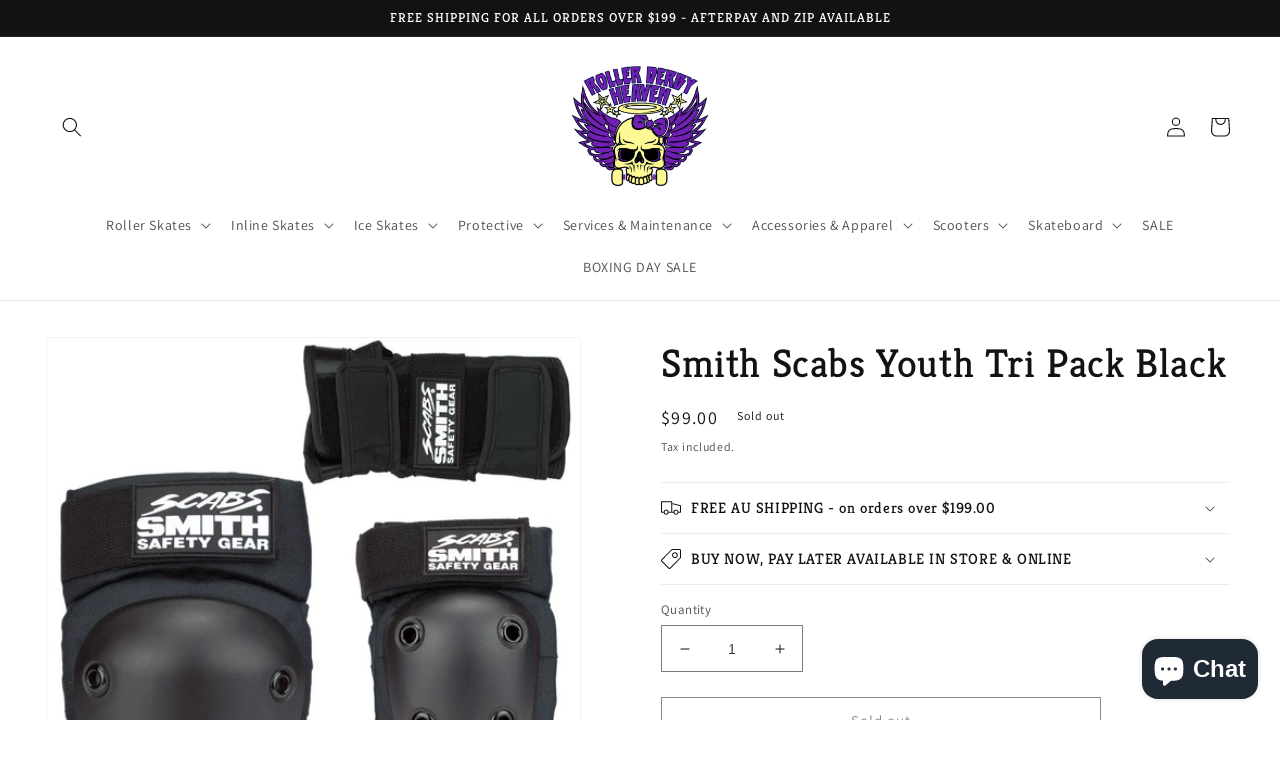

--- FILE ---
content_type: text/html
request_url: https://placement-api.afterpay.com/?mpid=rollerderbyheaven.myshopify.com&placementid=null&pageType=product&zoid=9.0.85
body_size: 722
content:

  <!DOCTYPE html>
  <html>
  <head>
      <link rel='icon' href='data:,' />
      <meta http-equiv="Content-Security-Policy"
          content="base-uri 'self'; default-src 'self'; font-src 'self'; style-src 'self'; script-src 'self' https://cdn.jsdelivr.net/npm/zoid@9.0.85/dist/zoid.min.js; img-src 'self'; connect-src 'self'; frame-src 'self'">
      <title></title>
      <link rel="preload" href="/index.js" as="script" />
      <link rel="preload" href="https://cdn.jsdelivr.net/npm/zoid@9.0.85/dist/zoid.min.js" integrity="sha384-67MznxkYtbE8teNrhdkvnzQBmeiErnMskO7eD8QwolLpdUliTdivKWx0ANHgw+w8" as="script" crossorigin="anonymous" />
      <div id="__AP_DATA__" hidden>
        {"errors":{"mcr":null},"mcrResponse":{"data":{"errors":[],"config":{"mpId":"rollerderbyheaven.myshopify.com","createdAt":"2023-09-28T22:04:04.377918822Z","updatedAt":"2025-11-14T00:19:32.11809775Z","config":{"consumerLending":{"metadata":{"shouldForceCache":false,"isProductEnabled":false,"updatedAt":"2025-11-14T00:19:32.118065389Z","version":0},"details":{}},"interestFreePayment":{"metadata":{"shouldForceCache":false,"isProductEnabled":true,"updatedAt":"2025-11-14T00:19:32.118042899Z","version":0},"details":{"maximumAmount":{"amount":"4000.00","currency":"AUD"},"cbt":{"enabled":true,"countries":["GB","NZ","CA","US"],"limits":{}}}},"merchantAttributes":{"metadata":{"shouldForceCache":false,"isProductEnabled":true,"updatedAt":"2025-11-14T00:19:32.118072089Z","version":0},"details":{"analyticsEnabled":true,"tradingCountry":"AU","storeURI":"http://www.rollerderbyheaven.com.au","tradingName":"Roller Derby Heaven","vpuf":true}},"onsitePlacements":{"metadata":{"version":0},"details":{"onsitePlacements":{}}},"cashAppPay":{"metadata":{"shouldForceCache":false,"isProductEnabled":false,"updatedAt":"2025-11-14T00:19:32.11809523Z","version":0},"details":{"enabledForOrders":false,"integrationCompleted":false}},"promotionalData":{"metadata":{"version":0},"details":{"consumerLendingPromotions":[]}}}}},"errors":null,"status":200},"brand":"afterpay","meta":{"version":"0.35.4"}}
      </div>
  </head>
  <body></body>
  <script src="/index.js" type="application/javascript"></script>
  </html>
  

--- FILE ---
content_type: text/javascript; charset=utf-8
request_url: https://www.rollerderbyheaven.com.au/products/smith-scabs-yout-tripack-black.js
body_size: 536
content:
{"id":8861621769,"title":"Smith Scabs Youth Tri Pack Black","handle":"smith-scabs-yout-tripack-black","description":"\u003ch6\u003e\u003cspan\u003eProduct Code: SMISG10BLK\u003c\/span\u003e\u003c\/h6\u003e\n\u003cp\u003e\u003cspan\u003eSet includes Youth size:\u003c\/span\u003e\u003cbr\u003e\u003cspan\u003eWrist Guards, Elbow Pads, Knee Pads\u003c\/span\u003e\u003cbr\u003e\u003cspan\u003eReinforced stitching, pull over elbow \u0026amp; knee with Velcro strap closure.\u003c\/span\u003e\u003cbr\u003e\u003cbr\u003e\u003c\/p\u003e\n\u003cp\u003e\u003cimg src=\"https:\/\/cdn.shopify.com\/s\/files\/1\/1670\/8427\/files\/Youth-3Pack-Sizing_large.jpg?v=1486349759\" alt=\"Image result for smith scabs youth tri pack fitting guide\"\u003e\u003c\/p\u003e\n\u003cp\u003e\u003cspan style=\"color: #f3f3f3;\"\u003eTags: kid, kids, child, children, skate, derby, roller, skating, skateboard, skateboarding, safety, protective, protection, gear\u003c\/span\u003e\u003c\/p\u003e","published_at":"2017-02-14T15:06:34+11:00","created_at":"2017-02-14T15:06:34+11:00","vendor":"Smith Scabs","type":"Junior Padding Combo","tags":["Brand: Smith Scabs","Combo Packs","Type: Kids Protective Combo"],"price":9900,"price_min":9900,"price_max":9900,"available":false,"price_varies":false,"compare_at_price":null,"compare_at_price_min":0,"compare_at_price_max":0,"compare_at_price_varies":false,"variants":[{"id":30825998345,"title":"Default Title","option1":"Default Title","option2":null,"option3":null,"sku":"SMISG10BLK","requires_shipping":true,"taxable":true,"featured_image":null,"available":false,"name":"Smith Scabs Youth Tri Pack Black","public_title":null,"options":["Default Title"],"price":9900,"weight":3000,"compare_at_price":null,"inventory_management":"shopify","barcode":"","requires_selling_plan":false,"selling_plan_allocations":[]}],"images":["\/\/cdn.shopify.com\/s\/files\/1\/1781\/5821\/products\/Smith-Scabs-Youth-3-Pack-Black.jpg?v=1599438292","\/\/cdn.shopify.com\/s\/files\/1\/1781\/5821\/products\/Smith-Scabs-Youth-3-Pack-Elbow-Pad-Black.gif?v=1599438303","\/\/cdn.shopify.com\/s\/files\/1\/1781\/5821\/products\/Smith-Scabs-Youth-3-Pack-Knee-Pad-Black.gif?v=1599438312","\/\/cdn.shopify.com\/s\/files\/1\/1781\/5821\/products\/Smith-Scabs-Youth-3-Pack-Wrist-Pad-Black.gif?v=1599438321"],"featured_image":"\/\/cdn.shopify.com\/s\/files\/1\/1781\/5821\/products\/Smith-Scabs-Youth-3-Pack-Black.jpg?v=1599438292","options":[{"name":"Title","position":1,"values":["Default Title"]}],"url":"\/products\/smith-scabs-yout-tripack-black","media":[{"alt":null,"id":6515886522462,"position":1,"preview_image":{"aspect_ratio":1.0,"height":1200,"width":1200,"src":"https:\/\/cdn.shopify.com\/s\/files\/1\/1781\/5821\/products\/Smith-Scabs-Youth-3-Pack-Black.jpg?v=1599438292"},"aspect_ratio":1.0,"height":1200,"media_type":"image","src":"https:\/\/cdn.shopify.com\/s\/files\/1\/1781\/5821\/products\/Smith-Scabs-Youth-3-Pack-Black.jpg?v=1599438292","width":1200},{"alt":null,"id":6515886587998,"position":2,"preview_image":{"aspect_ratio":1.0,"height":1200,"width":1200,"src":"https:\/\/cdn.shopify.com\/s\/files\/1\/1781\/5821\/products\/Smith-Scabs-Youth-3-Pack-Elbow-Pad-Black.gif?v=1599438303"},"aspect_ratio":1.0,"height":1200,"media_type":"image","src":"https:\/\/cdn.shopify.com\/s\/files\/1\/1781\/5821\/products\/Smith-Scabs-Youth-3-Pack-Elbow-Pad-Black.gif?v=1599438303","width":1200},{"alt":null,"id":6515886882910,"position":3,"preview_image":{"aspect_ratio":1.0,"height":1200,"width":1200,"src":"https:\/\/cdn.shopify.com\/s\/files\/1\/1781\/5821\/products\/Smith-Scabs-Youth-3-Pack-Knee-Pad-Black.gif?v=1599438312"},"aspect_ratio":1.0,"height":1200,"media_type":"image","src":"https:\/\/cdn.shopify.com\/s\/files\/1\/1781\/5821\/products\/Smith-Scabs-Youth-3-Pack-Knee-Pad-Black.gif?v=1599438312","width":1200},{"alt":null,"id":6515886948446,"position":4,"preview_image":{"aspect_ratio":1.0,"height":1200,"width":1200,"src":"https:\/\/cdn.shopify.com\/s\/files\/1\/1781\/5821\/products\/Smith-Scabs-Youth-3-Pack-Wrist-Pad-Black.gif?v=1599438321"},"aspect_ratio":1.0,"height":1200,"media_type":"image","src":"https:\/\/cdn.shopify.com\/s\/files\/1\/1781\/5821\/products\/Smith-Scabs-Youth-3-Pack-Wrist-Pad-Black.gif?v=1599438321","width":1200}],"requires_selling_plan":false,"selling_plan_groups":[]}

--- FILE ---
content_type: text/plain; charset=utf-8
request_url: https://productoptions.w3apps.co/api/imagecustomizer?productID=8861621769&shopName=rollerderbyheaven&callback=jQuery19106129812758364008_1769229681741&_=1769229681743
body_size: -39
content:
jQuery19106129812758364008_1769229681741("{}")

--- FILE ---
content_type: application/javascript; charset=utf-8
request_url: https://www.rollerderbyheaven.com.au/products/smith-scabs-yout-tripack-black.json?callback=jQuery19106129812758364008_1769229681741&_=1769229681742
body_size: 1157
content:
/**/jQuery19106129812758364008_1769229681741({"product":{"id":8861621769,"title":"Smith Scabs Youth Tri Pack Black","body_html":"\u003ch6\u003e\u003cspan\u003eProduct Code: SMISG10BLK\u003c\/span\u003e\u003c\/h6\u003e\n\u003cp\u003e\u003cspan\u003eSet includes Youth size:\u003c\/span\u003e\u003cbr\u003e\u003cspan\u003eWrist Guards, Elbow Pads, Knee Pads\u003c\/span\u003e\u003cbr\u003e\u003cspan\u003eReinforced stitching, pull over elbow \u0026amp; knee with Velcro strap closure.\u003c\/span\u003e\u003cbr\u003e\u003cbr\u003e\u003c\/p\u003e\n\u003cp\u003e\u003cimg src=\"https:\/\/cdn.shopify.com\/s\/files\/1\/1670\/8427\/files\/Youth-3Pack-Sizing_large.jpg?v=1486349759\" alt=\"Image result for smith scabs youth tri pack fitting guide\"\u003e\u003c\/p\u003e\n\u003cp\u003e\u003cspan style=\"color: #f3f3f3;\"\u003eTags: kid, kids, child, children, skate, derby, roller, skating, skateboard, skateboarding, safety, protective, protection, gear\u003c\/span\u003e\u003c\/p\u003e","vendor":"Smith Scabs","product_type":"Junior Padding Combo","created_at":"2017-02-14T15:06:34+11:00","handle":"smith-scabs-yout-tripack-black","updated_at":"2026-01-24T15:41:21+11:00","published_at":"2017-02-14T15:06:34+11:00","template_suffix":null,"published_scope":"global","tags":"Brand: Smith Scabs, Combo Packs, Type: Kids Protective Combo","variants":[{"id":30825998345,"product_id":8861621769,"title":"Default Title","price":"99.00","sku":"SMISG10BLK","position":1,"compare_at_price":"","fulfillment_service":"manual","inventory_management":"shopify","option1":"Default Title","option2":null,"option3":null,"created_at":"2017-02-14T15:06:35+11:00","updated_at":"2026-01-24T15:41:21+11:00","taxable":true,"barcode":"","grams":3000,"image_id":null,"weight":3.0,"weight_unit":"kg","requires_shipping":true,"price_currency":"AUD","compare_at_price_currency":""}],"options":[{"id":10735183241,"product_id":8861621769,"name":"Title","position":1,"values":["Default Title"]}],"images":[{"id":14343539687518,"product_id":8861621769,"position":1,"created_at":"2020-09-07T10:24:52+10:00","updated_at":"2020-09-07T10:24:52+10:00","alt":null,"width":1200,"height":1200,"src":"https:\/\/cdn.shopify.com\/s\/files\/1\/1781\/5821\/products\/Smith-Scabs-Youth-3-Pack-Black.jpg?v=1599438292","variant_ids":[]},{"id":14343539785822,"product_id":8861621769,"position":2,"created_at":"2020-09-07T10:25:03+10:00","updated_at":"2020-09-07T10:25:03+10:00","alt":null,"width":1200,"height":1200,"src":"https:\/\/cdn.shopify.com\/s\/files\/1\/1781\/5821\/products\/Smith-Scabs-Youth-3-Pack-Elbow-Pad-Black.gif?v=1599438303","variant_ids":[]},{"id":14343540080734,"product_id":8861621769,"position":3,"created_at":"2020-09-07T10:25:12+10:00","updated_at":"2020-09-07T10:25:12+10:00","alt":null,"width":1200,"height":1200,"src":"https:\/\/cdn.shopify.com\/s\/files\/1\/1781\/5821\/products\/Smith-Scabs-Youth-3-Pack-Knee-Pad-Black.gif?v=1599438312","variant_ids":[]},{"id":14343540146270,"product_id":8861621769,"position":4,"created_at":"2020-09-07T10:25:21+10:00","updated_at":"2020-09-07T10:25:21+10:00","alt":null,"width":1200,"height":1200,"src":"https:\/\/cdn.shopify.com\/s\/files\/1\/1781\/5821\/products\/Smith-Scabs-Youth-3-Pack-Wrist-Pad-Black.gif?v=1599438321","variant_ids":[]}],"image":{"id":14343539687518,"product_id":8861621769,"position":1,"created_at":"2020-09-07T10:24:52+10:00","updated_at":"2020-09-07T10:24:52+10:00","alt":null,"width":1200,"height":1200,"src":"https:\/\/cdn.shopify.com\/s\/files\/1\/1781\/5821\/products\/Smith-Scabs-Youth-3-Pack-Black.jpg?v=1599438292","variant_ids":[]}}})